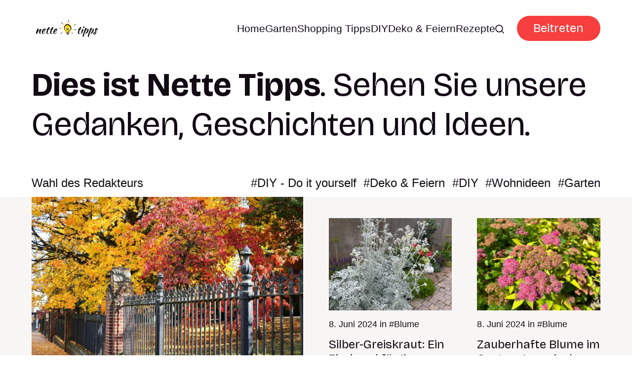

--- FILE ---
content_type: text/html; charset=utf-8
request_url: https://www.nettetipps.de/page/3/?paged=3
body_size: 7657
content:
<!DOCTYPE html>
<html lang="de">
	<head>
		<meta charset="utf-8">
		<meta http-equiv="X-UA-Compatible" content="IE=edge">
		<title>Nette Tipps (Seite 3)</title>
		<meta name="HandheldFriendly" content="True">
		<meta name="viewport" content="width=device-width, initial-scale=1">
		<link rel="preconnect" href="https://fonts.googleapis.com"> 
<link rel="preconnect" href="https://fonts.gstatic.com" crossorigin>
<link rel="preload" as="style" href="https://fonts.googleapis.com/css2?family=Bricolage+Grotesque:opsz,wght@12..96,400;12..96,700&display=swap">
<link rel="stylesheet" href="https://fonts.googleapis.com/css2?family=Bricolage+Grotesque:opsz,wght@12..96,400;12..96,700&display=swap">
		<link rel="stylesheet" type="text/css" href="https://www.nettetipps.de/assets/css/screen.css?v=4406843777">
		<script>
		/* getContrast.js
   		––––––––––––––––––––––––––––––––––––––––––––––––––––
   		Website : vanillajstoolkit.com/helpers/getcontrast
   		Authors : Chris Ferdinandi & Brian Suda
   		License : MIT
   		–––––––––––––––––––––––––––––––––––––––––––––––––––– */
		function getContrastBg(t){"use strict";return"#"===t.slice(0,1)&&(t=t.slice(1)),3===t.length&&(t=t.split("").map(function(t){return t+t}).join("")),128<=(299*parseInt(t.substr(0,2),16)+587*parseInt(t.substr(2,2),16)+114*parseInt(t.substr(4,2),16))/1e3?"is-light-bg":"is-dark-bg"}function getContrastAccent(t){"use strict";return"#"===t.slice(0,1)&&(t=t.slice(1)),3===t.length&&(t=t.split("").map(function(t){return t+t}).join("")),128<=(299*parseInt(t.substr(0,2),16)+587*parseInt(t.substr(2,2),16)+114*parseInt(t.substr(4,2),16))/1e3?"is-light-accent":"is-dark-accent"}
		</script>
		<style>
:root {
	--font-family-one: 'Bricolage Grotesque', sans-serif;
	--font-weight-one-regular: 400;
	--font-weight-one-bold: 700;

	--font-family-two: 'Bricolage Grotesque', sans-serif;
	--font-weight-two-regular: 400;
	--font-weight-two-bold: 700;

	--font-family-three: 'Bricolage Grotesque', sans-serif;
	--font-weight-three-regular: 400;
	--font-weight-three-bold: 700;

	--font-weight: 700;
}
</style>

		
		<link rel="icon" href="https://www.nettetipps.de/content/images/size/w256h256/2024/06/garten-tipps-icon.png" type="image/png">
    <link rel="canonical" href="https://www.nettetipps.de/page/3/">
    <meta name="referrer" content="no-referrer-when-downgrade">
    <link rel="prev" href="https://www.nettetipps.de/page/2/">
    <link rel="next" href="https://www.nettetipps.de/page/4/">
    <meta name="generator" content="Ghost 6.13">
    <link rel="alternate" type="application/rss+xml" title="Nette Tipps" href="https://www.nettetipps.de/rss/">
    <script defer src="https://cdn.jsdelivr.net/ghost/portal@~2.56/umd/portal.min.js" data-i18n="true" data-ghost="https://www.nettetipps.de/" data-key="1e50fa6d71469fcd01669596ec" data-api="https://nette-tipps.ghost.io/ghost/api/content/" data-locale="de" crossorigin="anonymous"></script><style id="gh-members-styles">.gh-post-upgrade-cta-content,
.gh-post-upgrade-cta {
    display: flex;
    flex-direction: column;
    align-items: center;
    font-family: -apple-system, BlinkMacSystemFont, 'Segoe UI', Roboto, Oxygen, Ubuntu, Cantarell, 'Open Sans', 'Helvetica Neue', sans-serif;
    text-align: center;
    width: 100%;
    color: #ffffff;
    font-size: 16px;
}

.gh-post-upgrade-cta-content {
    border-radius: 8px;
    padding: 40px 4vw;
}

.gh-post-upgrade-cta h2 {
    color: #ffffff;
    font-size: 28px;
    letter-spacing: -0.2px;
    margin: 0;
    padding: 0;
}

.gh-post-upgrade-cta p {
    margin: 20px 0 0;
    padding: 0;
}

.gh-post-upgrade-cta small {
    font-size: 16px;
    letter-spacing: -0.2px;
}

.gh-post-upgrade-cta a {
    color: #ffffff;
    cursor: pointer;
    font-weight: 500;
    box-shadow: none;
    text-decoration: underline;
}

.gh-post-upgrade-cta a:hover {
    color: #ffffff;
    opacity: 0.8;
    box-shadow: none;
    text-decoration: underline;
}

.gh-post-upgrade-cta a.gh-btn {
    display: block;
    background: #ffffff;
    text-decoration: none;
    margin: 28px 0 0;
    padding: 8px 18px;
    border-radius: 4px;
    font-size: 16px;
    font-weight: 600;
}

.gh-post-upgrade-cta a.gh-btn:hover {
    opacity: 0.92;
}</style>
    <script defer src="https://cdn.jsdelivr.net/ghost/sodo-search@~1.8/umd/sodo-search.min.js" data-key="1e50fa6d71469fcd01669596ec" data-styles="https://cdn.jsdelivr.net/ghost/sodo-search@~1.8/umd/main.css" data-sodo-search="https://nette-tipps.ghost.io/" data-locale="de" crossorigin="anonymous"></script>
    
    <link href="https://www.nettetipps.de/webmentions/receive/" rel="webmention">
    <script defer src="/public/cards.min.js?v=4406843777"></script>
    <link rel="stylesheet" type="text/css" href="/public/cards.min.css?v=4406843777">
    <script defer src="/public/member-attribution.min.js?v=4406843777"></script>
    <script defer src="/public/ghost-stats.min.js?v=4406843777" data-stringify-payload="false" data-datasource="analytics_events" data-storage="localStorage" data-host="https://www.nettetipps.de/.ghost/analytics/api/v1/page_hit"  tb_site_uuid="6f75c257-9279-4729-b946-4cfe1dd9f103" tb_post_uuid="undefined" tb_post_type="null" tb_member_uuid="undefined" tb_member_status="undefined"></script><style>:root {--ghost-accent-color: #f63f3e;}</style>
    <script async src="https://securepubads.g.doubleclick.net/tag/js/gpt.js"></script>
<script type="module" src="https://cdn.nuload.net/nettetipps_de/ad.js"></script>
		
	</head>
	<body class="paged">
		<script>!function(){"use strict";const t=document.body,e=getComputedStyle(t).getPropertyValue("--ghost-bg-color").trim();e&&t.classList.add(getContrastBg(e))}(),function(){"use strict";const t=document.body,e=getComputedStyle(t).getPropertyValue("--ghost-accent-color").trim();e&&t.classList.add(getContrastAccent(e))}();</script>
		<header class="header-section">
	<div class="header-wrap">
		<div class="header-logo g-logo is-header">	<a href="https://www.nettetipps.de"><img src="https://www.nettetipps.de/content/images/2024/06/nettetipps-2.png" alt="Nette Tipps home"></a>
</div>
		<div class="header-content">
			<span class="header-search is-desktop" data-ghost-search><svg role="img" viewBox="0 0 24 24" xmlns="http://www.w3.org/2000/svg"><path d="M16.877 18.456l5.01 5.011c.208.197.484.308.771.308a1.118 1.118 0 00.809-1.888l-5.011-5.01c3.233-4.022 2.983-9.923-.746-13.654l-.291-.29a.403.403 0 00-.095-.075C13.307-.77 7.095-.649 3.223 3.223c-3.997 3.998-3.997 10.489 0 14.485 3.731 3.731 9.633 3.981 13.654.748zm-.784-13.617a7.96 7.96 0 010 11.254 7.961 7.961 0 01-11.253 0 7.96 7.96 0 010-11.254 7.961 7.961 0 0111.253 0z"/></svg>Ideen suchen</span>
			<input class="header-toggle" id="toggle" type="checkbox">
			<label for="toggle">
				<span>
					<span class="bar"></span>
					<span class="bar"></span>
					<span class="bar"></span>
				</span>
			</label>
			<span class="header-search is-mobile" data-ghost-search><svg role="img" viewBox="0 0 24 24" xmlns="http://www.w3.org/2000/svg"><path d="M16.877 18.456l5.01 5.011c.208.197.484.308.771.308a1.118 1.118 0 00.809-1.888l-5.011-5.01c3.233-4.022 2.983-9.923-.746-13.654l-.291-.29a.403.403 0 00-.095-.075C13.307-.77 7.095-.649 3.223 3.223c-3.997 3.998-3.997 10.489 0 14.485 3.731 3.731 9.633 3.981 13.654.748zm-.784-13.617a7.96 7.96 0 010 11.254 7.961 7.961 0 01-11.253 0 7.96 7.96 0 010-11.254 7.961 7.961 0 0111.253 0z"/></svg></span>
			<nav class="header-nav"><ul>
	<li class="g-font-xxs"><a href="https://www.nettetipps.de/">Home</a></li>
	<li class="g-font-xxs"><a href="https://www.nettetipps.de/tag/garten/">Garten</a></li>
	<li class="g-font-xxs"><a href="https://www.nettetipps.de/tag/shopping-tipps/">Shopping Tipps</a></li>
	<li class="g-font-xxs"><a href="https://www.nettetipps.de/tag/diy-do-it-yourself/">DIY</a></li>
	<li class="g-font-xxs"><a href="https://www.nettetipps.de/tag/deko-feiern/">Deko &amp; Feiern</a></li>
	<li class="g-font-xxs"><a href="https://www.nettetipps.de/tag/rezepte/">Rezepte</a></li>
	
	<li class="header-search is-desktop-icon" data-ghost-search><svg role="img" viewBox="0 0 24 24" xmlns="http://www.w3.org/2000/svg"><path d="M16.877 18.456l5.01 5.011c.208.197.484.308.771.308a1.118 1.118 0 00.809-1.888l-5.011-5.01c3.233-4.022 2.983-9.923-.746-13.654l-.291-.29a.403.403 0 00-.095-.075C13.307-.77 7.095-.649 3.223 3.223c-3.997 3.998-3.997 10.489 0 14.485 3.731 3.731 9.633 3.981 13.654.748zm-.784-13.617a7.96 7.96 0 010 11.254 7.961 7.961 0 01-11.253 0 7.96 7.96 0 010-11.254 7.961 7.961 0 0111.253 0z"/></svg></li>
</ul>
<ul><li class="header-login is-signup"><a 		href="javascript:" data-portal="signup"
 class="g-btn">Beitreten</a></li>
</ul>
</nav>
	</div>
</div>
</header>		<main class="g-grid-template g-child-site">
			<div class="hero-section">
	<div class="g-content">
		<h1 class="g-font-xl">
<span>Dies ist Nette Tipps</span>. Sehen Sie unsere Gedanken, Geschichten und Ideen.
		
		</h1>
	</div>
</div><div class="featured-label g-label g-grid">
	<small class="g-font-s">Wahl des Redakteurs</small>
	<small class="is-tags g-font-s"><a href="/tag/diy-do-it-yourself/" class="suffix-tag">DIY - Do it yourself</a><a href="/tag/deko-feiern/" class="suffix-tag">Deko &amp; Feiern</a><a href="/tag/diy/" class="suffix-tag">DIY</a><a href="/tag/wohnideen/" class="suffix-tag">Wohnideen</a><a href="/tag/garten/" class="suffix-tag">Garten</a></small>
</div>
<div class="featured-section g-grid-template g-bg get-contrast g-parent-full g-child-site">
	<div class="loop-wrap is-featured is-grid g-grid is-compact">
		<article class="item">
	<a href="/der-perfekte-zaun-tipps-fuer-eine-gelungene-installation/" class="item-img g-img g-img-orientation is-landscape"><picture>
	<source srcset="/content/images/size/w300/format/webp/2024/07/der-perfekte-zaun-tipps-fur-eine-gelungene-installation.jpg 300w,
					/content/images/size/w600/format/webp/2024/07/der-perfekte-zaun-tipps-fur-eine-gelungene-installation.jpg 600w,
					/content/images/size/w1200/format/webp/2024/07/der-perfekte-zaun-tipps-fur-eine-gelungene-installation.jpg 1200w"
	sizes="(max-width:480px) 300px, (max-width:768px) 600px, 1200px"
	type="image/webp">
	<img srcset="/content/images/size/w300/2024/07/der-perfekte-zaun-tipps-fur-eine-gelungene-installation.jpg 300w,
				 /content/images/size/w600/2024/07/der-perfekte-zaun-tipps-fur-eine-gelungene-installation.jpg 600w,
				 /content/images/size/w1200/2024/07/der-perfekte-zaun-tipps-fur-eine-gelungene-installation.jpg 1200w"
	sizes="(max-width:480px) 300px, (max-width:768px) 600px, 1200px"
	src="/content/images/size/w1200/2024/07/der-perfekte-zaun-tipps-fur-eine-gelungene-installation.jpg"
	loading="lazy"
	alt="Der perfekte Zaun: Tipps für eine gelungene Installation">
</picture></a>
	<div class="g-content">
		<div class="item-meta g-meta g-font-xxs">
			 17. Juli 2024 
 von <a href="/author/nette/" class="suffix-author">nette</a>


in <a href="/tag/gartenzaun/" class="suffix-tag">gartenzaun</a>
		</div>
		<h2 class="g-font-l"><a href="/der-perfekte-zaun-tipps-fuer-eine-gelungene-installation/">Der perfekte Zaun: Tipps für eine gelungene Installation</a></h2>
		<p class="g-font-xs">
			Ein Zaun um das Haus kann nicht nur Sicherheit bieten, sondern auch die Privatsphäre erhöhen und dem ästhetischen Wert des Eigentums zugutekommen. Doch bevor man einen Zaun installiert, gibt es einige wichtige Überlegungen zu beachten. Von den örtlichen Vorschriften bis hin zur Auswahl des richtigen Materials - hier sind einige...
		</p>
	</div>
</article>		<article class="item">
	<a href="/silber-greiskraut-ein-zierjuwel-fur-ihren-garten/" class="item-img g-img g-img-orientation is-landscape"><picture>
	<source srcset="/content/images/size/w300/format/webp/2024/06/image.jpg 300w,
					/content/images/size/w600/format/webp/2024/06/image.jpg 600w"
	sizes="(max-width:480px) 300px, 600px"
	type="image/webp">
	<img srcset="/content/images/size/w300/2024/06/image.jpg 300w,
				 /content/images/size/w600/2024/06/image.jpg 600w"
	sizes="(max-width:480px) 300px, 600px"
	src="/content/images/size/w600/2024/06/image.jpg"
	loading="lazy"
	alt="Silber-Greiskraut: Ein Zierjuwel für Ihren Garten">
	</picture></a>
	<div class="g-content">
		<div class="item-meta g-meta g-font-xxxs">
			 8. Juni 2024 

in <a href="/tag/blume/" class="suffix-tag">Blume</a>
		</div>
		<h2 class="g-font-s"><a href="/silber-greiskraut-ein-zierjuwel-fur-ihren-garten/">Silber-Greiskraut: Ein Zierjuwel für Ihren Garten</a></h2>
	</div>
</article>		<article class="item">
	<a href="/zauberhafte-blume-im-garten-japanischer-spierstrauch-spiraea-japonica/" class="item-img g-img g-img-orientation is-landscape"><picture>
	<source srcset="/content/images/size/w300/format/webp/2024/06/japan-flower-foto.png 300w,
					/content/images/size/w600/format/webp/2024/06/japan-flower-foto.png 600w"
	sizes="(max-width:480px) 300px, 600px"
	type="image/webp">
	<img srcset="/content/images/size/w300/2024/06/japan-flower-foto.png 300w,
				 /content/images/size/w600/2024/06/japan-flower-foto.png 600w"
	sizes="(max-width:480px) 300px, 600px"
	src="/content/images/size/w600/2024/06/japan-flower-foto.png"
	loading="lazy"
	alt="Zauberhafte Blume im Garten: Japanischer Spierstrauch (Spiraea japonica)">
	</picture></a>
	<div class="g-content">
		<div class="item-meta g-meta g-font-xxxs">
			 8. Juni 2024 

in <a href="/tag/blume/" class="suffix-tag">Blume</a>
		</div>
		<h2 class="g-font-s"><a href="/zauberhafte-blume-im-garten-japanischer-spierstrauch-spiraea-japonica/">Zauberhafte Blume im Garten: Japanischer Spierstrauch (Spiraea japonica)</a></h2>
	</div>
</article>		<article class="item">
	<a href="/rote-johannisbeeren-das-juwel-der-gartenernte/" class="item-img g-img g-img-orientation is-landscape"><picture>
	<source srcset="/content/images/size/w300/format/webp/2024/06/tempImageJnwuCK.gif 300w,
					/content/images/size/w600/format/webp/2024/06/tempImageJnwuCK.gif 600w"
	sizes="(max-width:480px) 300px, 600px"
	type="image/webp">
	<img srcset="/content/images/size/w300/2024/06/tempImageJnwuCK.gif 300w,
				 /content/images/size/w600/2024/06/tempImageJnwuCK.gif 600w"
	sizes="(max-width:480px) 300px, 600px"
	src="/content/images/size/w600/2024/06/tempImageJnwuCK.gif"
	loading="lazy"
	alt="Rote Johannisbeeren: Das Juwel der Gartenernte">
	</picture></a>
	<div class="g-content">
		<div class="item-meta g-meta g-font-xxxs">
			 8. Juni 2024 

in <a href="/tag/aus-dem-garten/" class="suffix-tag">Aus dem Garten</a>
		</div>
		<h2 class="g-font-s"><a href="/rote-johannisbeeren-das-juwel-der-gartenernte/">Rote Johannisbeeren: Das Juwel der Gartenernte</a></h2>
	</div>
</article>		<article class="item">
	<a href="/wie-man-zierlauch-allium-anbaut-schritt-fur-schritt-anleitung/" class="item-img g-img g-img-orientation is-landscape"><picture>
	<source srcset="/content/images/size/w300/format/webp/2024/06/allium-german---Eva.JPG 300w,
					/content/images/size/w600/format/webp/2024/06/allium-german---Eva.JPG 600w"
	sizes="(max-width:480px) 300px, 600px"
	type="image/webp">
	<img srcset="/content/images/size/w300/2024/06/allium-german---Eva.JPG 300w,
				 /content/images/size/w600/2024/06/allium-german---Eva.JPG 600w"
	sizes="(max-width:480px) 300px, 600px"
	src="/content/images/size/w600/2024/06/allium-german---Eva.JPG"
	loading="lazy"
	alt="Wie man Zierlauch (Allium) anbaut: Schritt-für-Schritt-Anleitung">
	</picture></a>
	<div class="g-content">
		<div class="item-meta g-meta g-font-xxxs">
			 1. Juni 2024 

in <a href="/tag/arbeiten-im-garten/" class="suffix-tag">arbeiten im garten</a>
		</div>
		<h2 class="g-font-s"><a href="/wie-man-zierlauch-allium-anbaut-schritt-fur-schritt-anleitung/">Wie man Zierlauch (Allium) anbaut: Schritt-für-Schritt-Anleitung</a></h2>
	</div>
</article>		<article class="item">
	<a href="/lilien-schone-farbenfrohe-charmante/" class="item-img g-img g-img-orientation is-landscape"><picture>
	<source srcset="/content/images/size/w300/format/webp/2024/07/lilien_1_autor.jpg 300w,
					/content/images/size/w600/format/webp/2024/07/lilien_1_autor.jpg 600w"
	sizes="(max-width:480px) 300px, 600px"
	type="image/webp">
	<img srcset="/content/images/size/w300/2024/07/lilien_1_autor.jpg 300w,
				 /content/images/size/w600/2024/07/lilien_1_autor.jpg 600w"
	sizes="(max-width:480px) 300px, 600px"
	src="/content/images/size/w600/2024/07/lilien_1_autor.jpg"
	loading="lazy"
	alt="Lilien - schöne, farbenfrohe, charmante">
	</picture></a>
	<div class="g-content">
		<div class="item-meta g-meta g-font-xxxs">
			 1. Mai 2024 

in <a href="/tag/arbeiten-im-garten/" class="suffix-tag">arbeiten im garten</a>
		</div>
		<h2 class="g-font-s"><a href="/lilien-schone-farbenfrohe-charmante/">Lilien - schöne, farbenfrohe, charmante</a></h2>
	</div>
</article>		<article class="item">
	<a href="/abenteuerspielplatz-fuer-kinder-selber-bauen-guenstig-und-originell-01-01/" class="item-img g-img g-img-orientation is-landscape"><picture>
	<source srcset="/content/images/size/w300/format/webp/app/uploads/2019/03/screenshot-2022-04-08-at-10.16.41.png 300w,
					/content/images/size/w600/format/webp/app/uploads/2019/03/screenshot-2022-04-08-at-10.16.41.png 600w"
	sizes="(max-width:480px) 300px, 600px"
	type="image/webp">
	<img srcset="/content/images/size/w300/app/uploads/2019/03/screenshot-2022-04-08-at-10.16.41.png 300w,
				 /content/images/size/w600/app/uploads/2019/03/screenshot-2022-04-08-at-10.16.41.png 600w"
	sizes="(max-width:480px) 300px, 600px"
	src="/content/images/size/w600/app/uploads/2019/03/screenshot-2022-04-08-at-10.16.41.png"
	loading="lazy"
	alt="Einfachen und billigen Spielplatz für Kinder selber bauen">
	</picture></a>
	<div class="g-content">
		<div class="item-meta g-meta g-font-xxxs">
			 6. April 2024 

in <a href="/tag/diy-do-it-yourself/" class="suffix-tag">DIY - Do it yourself</a>
		</div>
		<h2 class="g-font-s"><a href="/abenteuerspielplatz-fuer-kinder-selber-bauen-guenstig-und-originell-01-01/">Einfachen und billigen Spielplatz für Kinder selber bauen</a></h2>
	</div>
</article>	</div>
</div>
<div class="subscribe-section g-grid-template g-parent-full g-child-site is-cover" style="background-image:url(/content/images/size/w1600/2024/06/maxim-berg-sURsAcl9eQQ-unsplash.jpg)">
	<div class="subscribe-wrap g-grid">
		<div class="subscribe-content is-img">
			<h3 class="g-font-l" >Treten Sie den <span>Nette Tipps</span>-Mitgliedern bei. Kostenlos registrieren.</h3>
		</div>
		<div>
			<a 		href="javascript:" data-portal="signup"
 class="subscribe-btn g-btn">Kostenlos registrieren</a>
			<small class="g-font-xxxxs">Pssst! Keine Kreditkarte erforderlich</small>
		</div>
	</div>
</div>
<div class="loop-section">
	<small class="loop-heading g-font-xl"><span>Was gibt's Neues?</span></small>
	<div class="loop-wrap is-feed is-list">
		<article class="item g-grid">
	<a href="/tierische-schadlinge-an-rosen-wie-kann-man-sich-wehren/" class="item-img g-img g-img-orientation is-landscape"><picture>
	<source srcset="/content/images/size/w300/format/webp/2024/07/-ivo---ny_-kodcovia_ru--_1_pixabay.jpg 300w,
					/content/images/size/w600/format/webp/2024/07/-ivo---ny_-kodcovia_ru--_1_pixabay.jpg 600w"
	sizes="(max-width:480px) 300px, 600px"
	type="image/webp">
	<img srcset="/content/images/size/w300/2024/07/-ivo---ny_-kodcovia_ru--_1_pixabay.jpg 300w,
				 /content/images/size/w600/2024/07/-ivo---ny_-kodcovia_ru--_1_pixabay.jpg 600w"
	sizes="(max-width:480px) 300px, 600px"
	src="/content/images/size/w600/2024/07/-ivo---ny_-kodcovia_ru--_1_pixabay.jpg"
	loading="lazy"
	alt="Tierische Schädlinge an Rosen - wie kann man sich wehren?">
	</picture></a>
	<div class="g-content">
		<div class="item-meta g-meta g-font-xs">
			 23. Juli 2024 
 von <a href="/author/janabenckova/" class="suffix-author">janabenckova</a>


in <a href="/tag/garten-2/" class="suffix-tag">Garten</a>
		</div>
		<h2 class="g-font-xl"><a href="/tierische-schadlinge-an-rosen-wie-kann-man-sich-wehren/">Tierische Schädlinge an Rosen - wie kann man sich wehren?</a></h2>
		<p class="g-font-xs">
			Die Rose, die Königin der Blumen, hat mit ihrem schönen Aussehen und ihrem Duft die Herzen von Blumenliebhabern auf der ganzen Welt erobert. Beim Anbau von Rosen kann man jedoch auf Feinde stoßen - tierische Schädlinge, die erhebliche Probleme verursachen können. In diesem Artikel erfahren Sie, vor welchen Schädlingen Sie...
		</p>
			</div>
</article>				<article class="item g-grid">
	<a href="/rosen-rosa/" class="item-img g-img g-img-orientation is-landscape"><picture>
	<source srcset="/content/images/size/w300/format/webp/2024/07/Rosen_1_unsplash.jpg 300w,
					/content/images/size/w600/format/webp/2024/07/Rosen_1_unsplash.jpg 600w"
	sizes="(max-width:480px) 300px, 600px"
	type="image/webp">
	<img srcset="/content/images/size/w300/2024/07/Rosen_1_unsplash.jpg 300w,
				 /content/images/size/w600/2024/07/Rosen_1_unsplash.jpg 600w"
	sizes="(max-width:480px) 300px, 600px"
	src="/content/images/size/w600/2024/07/Rosen_1_unsplash.jpg"
	loading="lazy"
	alt="Rosen (Rosa)">
	</picture></a>
	<div class="g-content">
		<div class="item-meta g-meta g-font-xs">
			 21. Juli 2024 
 von <a href="/author/lucia-lackova/" class="suffix-author">lucia-lackova</a>


in <a href="/tag/blumen/" class="suffix-tag">Blumen</a>
		</div>
		<h2 class="g-font-xl"><a href="/rosen-rosa/">Rosen (Rosa)</a></h2>
		<p class="g-font-xs">
			Rosen, auch als &quot;Königinnen der Blumen&quot; bekannt, faszinieren mit ihrer zeitlosen Schönheit und Symbolik. Diese Blüten, die in zahllosen Farben, Formen und Düften erstrahlen, sind seit Jahrhunderten ein Symbol für Liebe, Leidenschaft und Schönheit. In dieser umfassenden Darstellung tauchen wir ein in die Welt der Rosen, von ihrer...
		</p>
			</div>
</article>				<article class="item g-grid">
	<a href="/die-haufigsten-rosenkrankheiten/" class="item-img g-img g-img-orientation is-landscape"><picture>
	<source srcset="/content/images/size/w300/format/webp/2024/07/Naj-astej-ie_choroby_ru--_1_pixabay.jpg 300w,
					/content/images/size/w600/format/webp/2024/07/Naj-astej-ie_choroby_ru--_1_pixabay.jpg 600w"
	sizes="(max-width:480px) 300px, 600px"
	type="image/webp">
	<img srcset="/content/images/size/w300/2024/07/Naj-astej-ie_choroby_ru--_1_pixabay.jpg 300w,
				 /content/images/size/w600/2024/07/Naj-astej-ie_choroby_ru--_1_pixabay.jpg 600w"
	sizes="(max-width:480px) 300px, 600px"
	src="/content/images/size/w600/2024/07/Naj-astej-ie_choroby_ru--_1_pixabay.jpg"
	loading="lazy"
	alt="Die häufigsten Rosenkrankheiten">
	</picture></a>
	<div class="g-content">
		<div class="item-meta g-meta g-font-xs">
			 19. Juli 2024 
 von <a href="/author/janabenckova/" class="suffix-author">janabenckova</a>


in <a href="/tag/garten-2/" class="suffix-tag">Garten</a>
		</div>
		<h2 class="g-font-xl"><a href="/die-haufigsten-rosenkrankheiten/">Die häufigsten Rosenkrankheiten</a></h2>
		<p class="g-font-xs">
			Rosen sind wunderschöne Blumen, die eine besondere Pflege und Aufmerksamkeit verdienen. Doch wie jede Pflanze können auch Rosen an verschiedenen Krankheiten und Nährstoffmängeln leiden. In diesem Artikel befassen wir uns mit den häufigsten Rosenkrankheiten und wie wir sie verhindern und behandeln können.

Was Sie in diesem Artikel erfahren werden

 * Rosen...
		</p>
			</div>
</article>				<article class="item g-grid">
	<a href="/der-perfekte-zaun-tipps-fuer-eine-gelungene-installation/" class="item-img g-img g-img-orientation is-landscape"><picture>
	<source srcset="/content/images/size/w300/format/webp/2024/07/der-perfekte-zaun-tipps-fur-eine-gelungene-installation.jpg 300w,
					/content/images/size/w600/format/webp/2024/07/der-perfekte-zaun-tipps-fur-eine-gelungene-installation.jpg 600w"
	sizes="(max-width:480px) 300px, 600px"
	type="image/webp">
	<img srcset="/content/images/size/w300/2024/07/der-perfekte-zaun-tipps-fur-eine-gelungene-installation.jpg 300w,
				 /content/images/size/w600/2024/07/der-perfekte-zaun-tipps-fur-eine-gelungene-installation.jpg 600w"
	sizes="(max-width:480px) 300px, 600px"
	src="/content/images/size/w600/2024/07/der-perfekte-zaun-tipps-fur-eine-gelungene-installation.jpg"
	loading="lazy"
	alt="Der perfekte Zaun: Tipps für eine gelungene Installation">
	</picture></a>
	<div class="g-content">
		<div class="item-meta g-meta g-font-xs">
			 17. Juli 2024 
 von <a href="/author/nette/" class="suffix-author">nette</a>


in <a href="/tag/gartenzaun/" class="suffix-tag">gartenzaun</a>
		</div>
		<h2 class="g-font-xl"><a href="/der-perfekte-zaun-tipps-fuer-eine-gelungene-installation/">Der perfekte Zaun: Tipps für eine gelungene Installation</a></h2>
		<p class="g-font-xs">
			Ein Zaun um das Haus kann nicht nur Sicherheit bieten, sondern auch die Privatsphäre erhöhen und dem ästhetischen Wert des Eigentums zugutekommen. Doch bevor man einen Zaun installiert, gibt es einige wichtige Überlegungen zu beachten. Von den örtlichen Vorschriften bis hin zur Auswahl des richtigen Materials - hier sind einige...
		</p>
			</div>
</article>				<article class="item g-grid">
	<a href="/rudbeckia-sonnenhut/" class="item-img g-img g-img-orientation is-landscape"><picture>
	<source srcset="/content/images/size/w300/format/webp/2024/07/Rudbeckie_1_unsplash-1.jpg 300w,
					/content/images/size/w600/format/webp/2024/07/Rudbeckie_1_unsplash-1.jpg 600w"
	sizes="(max-width:480px) 300px, 600px"
	type="image/webp">
	<img srcset="/content/images/size/w300/2024/07/Rudbeckie_1_unsplash-1.jpg 300w,
				 /content/images/size/w600/2024/07/Rudbeckie_1_unsplash-1.jpg 600w"
	sizes="(max-width:480px) 300px, 600px"
	src="/content/images/size/w600/2024/07/Rudbeckie_1_unsplash-1.jpg"
	loading="lazy"
	alt="Rudbeckia (Sonnenhut)">
	</picture></a>
	<div class="g-content">
		<div class="item-meta g-meta g-font-xs">
			 16. Juli 2024 
 von <a href="/author/lucia-lackova/" class="suffix-author">lucia-lackova</a>


in <a href="/tag/garten/" class="suffix-tag">Garten</a>
		</div>
		<h2 class="g-font-xl"><a href="/rudbeckia-sonnenhut/">Rudbeckia (Sonnenhut)</a></h2>
		<p class="g-font-xs">
			Rudbeckia oder Sonnenhut ist eine vielseitige und beliebte Pflanzengattung, die zur Familie der Korbblütler (Asteraceae) gehört. Diese Pflanzen sind für ihre leuchtend gelben Blüten mit dunklen Zentren bekannt, die eine auffällige und attraktive Erscheinung in Gärten und Landschaften bieten. In dieser umfassenden Darstellung tauchen wir ein in die Welt der...
		</p>
			</div>
</article>				<article class="item g-grid">
	<a href="/geranien-zierpflanzen-mit-angenehmem-duft/" class="item-img g-img g-img-orientation is-landscape"><picture>
	<source srcset="/content/images/size/w300/format/webp/2024/07/Mu-k-ty_1_pixabay-1.jpg 300w,
					/content/images/size/w600/format/webp/2024/07/Mu-k-ty_1_pixabay-1.jpg 600w"
	sizes="(max-width:480px) 300px, 600px"
	type="image/webp">
	<img srcset="/content/images/size/w300/2024/07/Mu-k-ty_1_pixabay-1.jpg 300w,
				 /content/images/size/w600/2024/07/Mu-k-ty_1_pixabay-1.jpg 600w"
	sizes="(max-width:480px) 300px, 600px"
	src="/content/images/size/w600/2024/07/Mu-k-ty_1_pixabay-1.jpg"
	loading="lazy"
	alt="Geranien - Zierpflanzen mit angenehmem Duft">
	</picture></a>
	<div class="g-content">
		<div class="item-meta g-meta g-font-xs">
			 14. Juli 2024 
 von <a href="/author/janabenckova/" class="suffix-author">janabenckova</a>


in <a href="/tag/garten-2/" class="suffix-tag">Garten</a>
		</div>
		<h2 class="g-font-xl"><a href="/geranien-zierpflanzen-mit-angenehmem-duft/">Geranien - Zierpflanzen mit angenehmem Duft</a></h2>
		<p class="g-font-xs">
			Geranien (Pelargonien) sind angenehm duftende Zierpflanzen, die Sie auch in Ihrem Garten oder auf Ihrem Balkon haben können. In unserem Text erfahren Sie mehr über den Anbau von Geranien, ihre Verwendung und interessante Arten. Finden Sie heraus, wie Sie diese schönen Pflanzen erfolgreich vermehren und Ihr eigenes Gartenparadies voller duftender...
		</p>
			</div>
</article>			</div>
</div><div class="pagination-section g-grid-template g-parent-full g-child-regular">
	<a href="/page/4/" aria-label="Mehr laden" aria-hidden="true"></a>
	<button class="g-btn">Mehr laden</button>
</div>

<small class="g-label g-font-s">Im Rampenlicht <a href="/tag/garten-2/" class="suffix-tag">Garten</a></small>

<div class="spotlight-section g-grid-template g-bg get-contrast g-parent-full g-child-site">
	<div class="loop-wrap is-spotlight g-grid is-five">
		<article class="item">
	<a href="/gewohnlicher-hopfen-humulus-lupulus/" class="item-img g-img g-img-orientation is-landscape"><picture>
	<source srcset="/content/images/size/w300/format/webp/2024/08/Chme-_oby-ajn-_1_pixabay.jpg 300w,
					/content/images/size/w600/format/webp/2024/08/Chme-_oby-ajn-_1_pixabay.jpg 600w"
	sizes="(max-width:480px) 300px, 600px"
	type="image/webp">
	<img srcset="/content/images/size/w300/2024/08/Chme-_oby-ajn-_1_pixabay.jpg 300w,
				 /content/images/size/w600/2024/08/Chme-_oby-ajn-_1_pixabay.jpg 600w"
	sizes="(max-width:480px) 300px, 600px"
	src="/content/images/size/w600/2024/08/Chme-_oby-ajn-_1_pixabay.jpg"
	loading="lazy"
	alt="Gewöhnlicher Hopfen (Humulus lupulus)">
	</picture></a>
	<div class="g-content">
		<h2 class="g-font-s"><a href="/gewohnlicher-hopfen-humulus-lupulus/">Gewöhnlicher Hopfen (Humulus lupulus)</a></h2>
	</div>
</article>		<article class="item">
	<a href="/gewohnlicher-fenchel-foeniculum-vulgare/" class="item-img g-img g-img-orientation is-landscape"><picture>
	<source srcset="/content/images/size/w300/format/webp/2024/08/Fenikel-obycajny_-Foeniculum-vulgare-_1_unsplash.jpg 300w,
					/content/images/size/w600/format/webp/2024/08/Fenikel-obycajny_-Foeniculum-vulgare-_1_unsplash.jpg 600w"
	sizes="(max-width:480px) 300px, 600px"
	type="image/webp">
	<img srcset="/content/images/size/w300/2024/08/Fenikel-obycajny_-Foeniculum-vulgare-_1_unsplash.jpg 300w,
				 /content/images/size/w600/2024/08/Fenikel-obycajny_-Foeniculum-vulgare-_1_unsplash.jpg 600w"
	sizes="(max-width:480px) 300px, 600px"
	src="/content/images/size/w600/2024/08/Fenikel-obycajny_-Foeniculum-vulgare-_1_unsplash.jpg"
	loading="lazy"
	alt="Gewöhnlicher Fenchel (Foeniculum vulgare)">
	</picture></a>
	<div class="g-content">
		<h2 class="g-font-s"><a href="/gewohnlicher-fenchel-foeniculum-vulgare/">Gewöhnlicher Fenchel (Foeniculum vulgare)</a></h2>
	</div>
</article>		<article class="item">
	<a href="/moosknopfkafer-vorkommen-schaden-und-bekampfung/" class="item-img g-img g-img-orientation is-landscape"><picture>
	<source srcset="/content/images/size/w300/format/webp/2024/08/Atomaria_repova_1_pixabay.jpg 300w,
					/content/images/size/w600/format/webp/2024/08/Atomaria_repova_1_pixabay.jpg 600w"
	sizes="(max-width:480px) 300px, 600px"
	type="image/webp">
	<img srcset="/content/images/size/w300/2024/08/Atomaria_repova_1_pixabay.jpg 300w,
				 /content/images/size/w600/2024/08/Atomaria_repova_1_pixabay.jpg 600w"
	sizes="(max-width:480px) 300px, 600px"
	src="/content/images/size/w600/2024/08/Atomaria_repova_1_pixabay.jpg"
	loading="lazy"
	alt="Moosknopfkäfer: Vorkommen, Schäden und Bekämpfung">
	</picture></a>
	<div class="g-content">
		<h2 class="g-font-s"><a href="/moosknopfkafer-vorkommen-schaden-und-bekampfung/">Moosknopfkäfer: Vorkommen, Schäden und Bekämpfung</a></h2>
	</div>
</article>		<article class="item">
	<a href="/ernte-und-lagerung-von-gladiolenknollen-wichtige-schritte-fur-ein-gesundes-wachstum-ihrer-blumen/" class="item-img g-img g-img-orientation is-landscape"><picture>
	<source srcset="/content/images/size/w300/format/webp/2024/07/Zber_a_uskladnenie_gladiolov-ch_h--z_1_pixabay.jpg 300w,
					/content/images/size/w600/format/webp/2024/07/Zber_a_uskladnenie_gladiolov-ch_h--z_1_pixabay.jpg 600w"
	sizes="(max-width:480px) 300px, 600px"
	type="image/webp">
	<img srcset="/content/images/size/w300/2024/07/Zber_a_uskladnenie_gladiolov-ch_h--z_1_pixabay.jpg 300w,
				 /content/images/size/w600/2024/07/Zber_a_uskladnenie_gladiolov-ch_h--z_1_pixabay.jpg 600w"
	sizes="(max-width:480px) 300px, 600px"
	src="/content/images/size/w600/2024/07/Zber_a_uskladnenie_gladiolov-ch_h--z_1_pixabay.jpg"
	loading="lazy"
	alt="Ernte und Lagerung von Gladiolenknollen: wichtige Schritte für ein gesundes Wachstum Ihrer Blumen">
	</picture></a>
	<div class="g-content">
		<h2 class="g-font-s"><a href="/ernte-und-lagerung-von-gladiolenknollen-wichtige-schritte-fur-ein-gesundes-wachstum-ihrer-blumen/">Ernte und Lagerung von Gladiolenknollen: wichtige Schritte für ein gesundes Wachstum Ihrer Blumen</a></h2>
	</div>
</article>		<article class="item">
	<a href="/dahlien-dahlia/" class="item-img g-img g-img-orientation is-landscape"><picture>
	<source srcset="/content/images/size/w300/format/webp/2024/06/Dahlien_1_unsplash.jpg 300w,
					/content/images/size/w600/format/webp/2024/06/Dahlien_1_unsplash.jpg 600w"
	sizes="(max-width:480px) 300px, 600px"
	type="image/webp">
	<img srcset="/content/images/size/w300/2024/06/Dahlien_1_unsplash.jpg 300w,
				 /content/images/size/w600/2024/06/Dahlien_1_unsplash.jpg 600w"
	sizes="(max-width:480px) 300px, 600px"
	src="/content/images/size/w600/2024/06/Dahlien_1_unsplash.jpg"
	loading="lazy"
	alt="Dahlien (Dahlia)">
	</picture></a>
	<div class="g-content">
		<h2 class="g-font-s"><a href="/dahlien-dahlia/">Dahlien (Dahlia)</a></h2>
	</div>
</article>	</div>
</div>
<div class="subscribe-section g-grid-template g-parent-full g-child-site is-cover" style="background-image:url(/content/images/size/w1600/2024/06/maxim-berg-sURsAcl9eQQ-unsplash.jpg)">
	<form data-members-form="subscribe" data-members-autoredirect="false" class="subscribe-wrap g-grid">
		<div class="subscribe-content">
			<small class="g-label g-font-s">Newsletter</small>
			<input data-members-email type="email" placeholder="Geben Sie Ihre E-Mail-Adresse ein" aria-label="Geben Sie Ihre E-Mail-Adresse ein" class="g-font-l" required>
		</div>
		<div>
			<button type="submit" class="subscribe-btn g-btn">Abonnieren</button>
		</div>
	</form>
	<div class="subscribe-alert">
		<span class="alert-loading g-alert g-font-xxxxs">Wir bearbeiten Ihre Anfrage...</span>
		<span class="alert-success g-alert g-font-xxxxs">Bitte überprüfen Sie Ihren Posteingang und klicken Sie auf den Link, um Ihr Abonnement zu bestätigen.</span>
		<span class="alert-error g-alert g-font-xxxxs">Beim Senden der E-Mail ist ein Fehler aufgetreten</span>
	</div>
</div>

		</main>
		<footer class="footer-section g-grid-template g-child-site">
	<div class="footer-wrap">
		<div class="footer-content">
			<div>
				<div class="footer-logo g-logo is-footer">	<a href="https://www.nettetipps.de"><img src="https://www.nettetipps.de/content/images/2024/06/nettetipps-2.png" alt="Nette Tipps home"></a>
</div>
				<p class="footer-description g-font-s">Nettetipps - Ihre Quelle für Haus und Gartengestaltungsideen</p>
			</div>
			<ul class="footer-social">
				<li><a href="https://www.facebook.com/garten.nettetipps.de" target="_blank" rel="noopener" aria-label="link Facebook"><svg role="img" viewBox="0 0 24 24" xmlns="http://www.w3.org/2000/svg"><path d="M23.9981 11.9991C23.9981 5.37216 18.626 0 11.9991 0C5.37216 0 0 5.37216 0 11.9991C0 17.9882 4.38789 22.9522 10.1242 23.8524V15.4676H7.07758V11.9991H10.1242V9.35553C10.1242 6.34826 11.9156 4.68714 14.6564 4.68714C15.9692 4.68714 17.3424 4.92149 17.3424 4.92149V7.87439H15.8294C14.3388 7.87439 13.8739 8.79933 13.8739 9.74824V11.9991H17.2018L16.6698 15.4676H13.8739V23.8524C19.6103 22.9522 23.9981 17.9882 23.9981 11.9991Z"/></svg></a></li>
				<li><a href="https://x.com/hausandgarten" target="_blank" rel="noopener" aria-label="link X"><svg role="img" viewBox="0 0 24 24" xmlns="http://www.w3.org/2000/svg"><path d="M18.901 1.153h3.68l-8.04 9.19L24 22.846h-7.406l-5.8-7.584-6.638 7.584H.474l8.6-9.83L0 1.154h7.594l5.243 6.932ZM17.61 20.644h2.039L6.486 3.24H4.298Z"/></svg></a></li>
				
							</ul>
		</div>
		<ul class="footer-columns">
			<li class="footer-item"><h3 class="g-font-m">Links</h3><ul>
<li class="g-font-xxs"><a href="#/portal/">Sign up</a></li>
</ul></li>

		</ul>
	</div>
	<div class="g-font-xxxxs">
		&copy;<a href="https://www.nettetipps.de"> Nette Tipps</a> 2026. Veröffentlicht mit <a href="https://ghost.org" target="_blank" rel="noopener noreferrer">Ghost</a> und <a href="https://fueko.net" target="_blank" rel="noopener">Myoan</a>.
	</div>
</footer>		<script src="https://www.nettetipps.de/assets/js/global.js?v=4406843777"></script>
		<script src="https://www.nettetipps.de/assets/js/index.js?v=4406843777"></script>
		<script>
!function(){"use strict";const a='Es gibt noch 1 Beitrag',b='Es gibt noch % Beiträge',c=7700,d=6;const n=document.querySelector(".pagination-section"),e=document.querySelector(".pagination-section .g-btn.is-counter");if(e){let r=c-d,o=0;1==r&&(e.innerHTML=a),1<r&&(e.innerHTML=b.replace("%",r)),e.onclick=function(){var n=d+ ++o*d,r=c-n;setTimeout(function(){1==r&&(e.innerHTML=a),1<r&&(e.innerHTML=b.replace("%",r))},700)}}}();
</script>

		
	</body>
</html>

--- FILE ---
content_type: text/html; charset=utf-8
request_url: https://www.google.com/recaptcha/api2/aframe
body_size: 265
content:
<!DOCTYPE HTML><html><head><meta http-equiv="content-type" content="text/html; charset=UTF-8"></head><body><script nonce="pviGnjQ6ruNsiL0FSO7Hag">/** Anti-fraud and anti-abuse applications only. See google.com/recaptcha */ try{var clients={'sodar':'https://pagead2.googlesyndication.com/pagead/sodar?'};window.addEventListener("message",function(a){try{if(a.source===window.parent){var b=JSON.parse(a.data);var c=clients[b['id']];if(c){var d=document.createElement('img');d.src=c+b['params']+'&rc='+(localStorage.getItem("rc::a")?sessionStorage.getItem("rc::b"):"");window.document.body.appendChild(d);sessionStorage.setItem("rc::e",parseInt(sessionStorage.getItem("rc::e")||0)+1);localStorage.setItem("rc::h",'1769019307649');}}}catch(b){}});window.parent.postMessage("_grecaptcha_ready", "*");}catch(b){}</script></body></html>

--- FILE ---
content_type: application/javascript; charset=utf-8
request_url: https://fundingchoicesmessages.google.com/f/AGSKWxUeiRz8gondMv_Q_Erq6XAH-si5itrahK1B-Nus4IOvR03yKpTctgzHVSodLYYHlZvObdHysjEPkkENiyr8jgyCLD8REnnnLKkzQmrxtZwVhTo7WbIdUzic23pix4a-xwB6oA1VQElo4kjCn93ZCACA_sDReDL-8PxipCf2TcvgmLr7O8U96qmao3Y-/_/adsdaqbanner_/adbanner2./bytemark_ad._adnetwork./ad_top.
body_size: -1292
content:
window['d5cc26f8-1861-4e03-938e-78c29d99cf01'] = true;